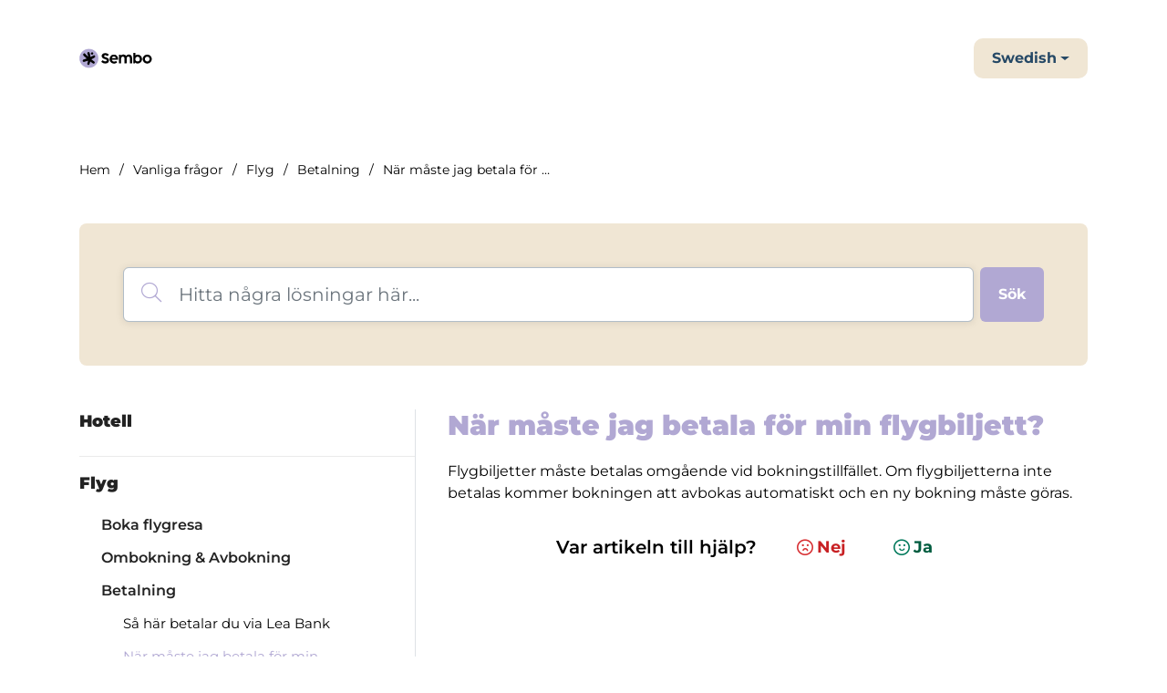

--- FILE ---
content_type: image/svg+xml
request_url: https://rebranded.netlify.app/images/sembo-logo.svg
body_size: 3730
content:
<svg width="123" height="32" viewBox="0 0 123 32" fill="none" xmlns="http://www.w3.org/2000/svg">
<path d="M40.2085 23.9585C39.0787 23.4767 38.0818 22.7622 37.2511 21.8318C37.1514 21.7155 37.1016 21.6158 37.1016 21.4995C37.1016 21.3832 37.168 21.2669 37.2843 21.134L39.1286 19.3562C39.2283 19.2565 39.3446 19.2067 39.4609 19.2067C39.5938 19.2067 39.7101 19.2731 39.8098 19.3894C40.3414 19.9377 40.9562 20.3697 41.6374 20.6521C42.3186 20.9346 43.0164 21.0841 43.7475 21.0841C44.5117 21.0841 45.1099 20.9346 45.5252 20.6521C45.9406 20.3697 46.14 19.9709 46.14 19.4725C46.14 19.1402 46.0403 18.8411 45.8575 18.6085C45.6748 18.3759 45.3425 18.1433 44.8773 17.9439C44.4121 17.7279 43.7641 17.512 42.9001 17.2627C41.5045 16.864 40.2916 16.2492 39.2615 15.4351C38.2314 14.621 37.7163 13.4746 37.7163 12.0125C37.7163 11.1319 37.9489 10.3344 38.3975 9.60334C38.8461 8.87229 39.5273 8.29077 40.4245 7.85879C41.3217 7.42681 42.4183 7.21082 43.7142 7.21082C44.8108 7.21082 45.8409 7.41019 46.8544 7.79233C47.8513 8.17447 48.7485 8.70614 49.5294 9.37073C49.6457 9.47042 49.7122 9.58672 49.7122 9.70302C49.7122 9.81933 49.6623 9.93563 49.5626 10.0353L47.8513 11.9626C47.7516 12.0955 47.6353 12.162 47.5024 12.162C47.4027 12.162 47.2864 12.1122 47.1701 12.0291C46.7049 11.6636 46.1732 11.3645 45.5751 11.1153C44.977 10.8661 44.3954 10.7498 43.8139 10.7498C43.1493 10.7498 42.6343 10.8661 42.2687 11.0821C41.9032 11.298 41.7038 11.6303 41.7038 12.0457C41.7038 12.378 41.8202 12.6605 42.0361 12.8764C42.2521 13.0924 42.5346 13.2918 42.9001 13.4413C43.249 13.5909 43.7973 13.7903 44.5117 14.0229C44.545 14.0229 44.6447 14.0561 44.8108 14.1225C45.9572 14.5047 46.9209 14.9201 47.6685 15.3687C48.4162 15.8173 49.0143 16.3489 49.4297 16.9969C49.8617 17.6449 50.0611 18.4424 50.0611 19.3728C50.0611 20.4362 49.7952 21.3666 49.2802 22.1807C48.7651 22.9782 48.0175 23.593 47.087 24.0249C46.14 24.4569 45.0434 24.6729 43.8139 24.6729C42.5512 24.6895 41.3383 24.4403 40.2085 23.9585Z" fill="black"/>
<path d="M54.6965 23.7591C53.5501 23.0779 52.6695 22.1641 52.0215 21.0177C51.3735 19.8713 51.0579 18.6085 51.0579 17.2461C51.0579 15.8671 51.3569 14.6044 51.9717 13.458C52.5864 12.2949 53.4338 11.3811 54.5137 10.6999C55.5937 10.0187 56.8232 9.6698 58.169 9.6698C59.6311 9.6698 60.9104 10.0021 62.007 10.6501C63.0869 11.298 63.9177 12.1952 64.4992 13.3417C65.0641 14.4881 65.3632 15.784 65.3632 17.2295C65.3632 17.4787 65.3465 17.7612 65.3299 18.0769C65.2967 18.3593 65.1306 18.4922 64.8315 18.4922H54.8294C54.9956 19.107 55.278 19.6386 55.6435 20.1039C56.0257 20.5525 56.4743 20.9014 56.9893 21.1506C57.521 21.3832 58.0859 21.5161 58.684 21.5161C59.2489 21.5161 59.764 21.433 60.2126 21.2669C60.6778 21.1007 61.1098 20.8681 61.5418 20.5525C61.6415 20.4694 61.7578 20.4362 61.8574 20.4362C61.9904 20.4362 62.1067 20.5026 62.2064 20.6521L63.4857 22.4798C63.5688 22.5961 63.602 22.7124 63.602 22.7954C63.602 22.9284 63.5355 23.0447 63.4026 23.1444C62.7214 23.676 61.9738 24.0914 61.1596 24.3738C60.3455 24.6729 59.4483 24.8058 58.5013 24.8058C57.1222 24.7726 55.8429 24.4403 54.6965 23.7591ZM60.495 13.5909C59.8969 13.0924 59.1659 12.8432 58.3019 12.8432C57.4545 12.8432 56.7235 13.0924 56.0921 13.6075C55.4608 14.1225 55.0288 14.8204 54.8128 15.7009H61.7079C61.4919 14.8038 61.0932 14.1059 60.495 13.5909Z" fill="black"/>
<path d="M86.4805 10.3011C87.2946 10.7996 87.9093 11.5306 88.3579 12.4943C88.8065 13.4579 89.0225 14.6376 89.0225 16.0166V23.9418C89.0225 24.2575 88.8564 24.4237 88.5407 24.4237H85.8159C85.5002 24.4237 85.334 24.2575 85.334 23.9418V16.1661C85.334 15.2025 85.1014 14.4382 84.6362 13.8899C84.171 13.325 83.523 13.0592 82.6757 13.0592C82.144 13.0592 81.6622 13.1921 81.2468 13.4745C80.8148 13.7404 80.4659 14.1059 80.2167 14.5711C79.9509 15.0363 79.8179 15.5182 79.7847 16.0498V23.9418C79.7847 24.2575 79.6186 24.4237 79.3029 24.4237H76.5781C76.2624 24.4237 76.0962 24.2575 76.0962 23.9418V16.1661C76.0962 15.2025 75.8636 14.4382 75.3984 13.8899C74.9332 13.325 74.2852 13.0592 73.4379 13.0592C72.8896 13.0592 72.3911 13.2087 71.9425 13.5078C71.494 13.8068 71.145 14.2056 70.8958 14.704C70.6466 15.2025 70.5137 15.7175 70.5137 16.2824V23.9418C70.5137 24.2575 70.3475 24.4237 70.0319 24.4237H67.2904C66.9747 24.4237 66.8086 24.2575 66.8086 23.9418V10.3842C66.8086 10.0685 66.9747 9.90238 67.2904 9.90238H69.4005C69.6829 9.90238 69.8657 10.0353 69.9488 10.2845L70.2146 11.1319C70.7629 10.6334 71.4109 10.2347 72.1253 9.96884C72.8397 9.703 73.5874 9.55347 74.3849 9.55347C75.3486 9.55347 76.2125 9.75284 76.9602 10.1516C77.7079 10.5504 78.3226 11.1319 78.7878 11.8961C79.3527 11.1485 80.0672 10.567 80.9145 10.1682C81.7619 9.76946 82.6757 9.55347 83.6559 9.55347C84.7193 9.55347 85.6663 9.80269 86.4805 10.3011Z" fill="black"/>
<path d="M102.049 10.6667C103.178 11.3313 104.076 12.2451 104.74 13.3915C105.405 14.5379 105.737 15.8006 105.737 17.1797C105.737 18.5587 105.405 19.8214 104.757 20.9678C104.092 22.1309 103.195 23.0447 102.065 23.7093C100.935 24.3905 99.6893 24.7228 98.3269 24.7228C97.4796 24.7228 96.7319 24.5732 96.0673 24.2742C95.4027 23.9751 94.8212 23.5763 94.3228 23.0447L94.0902 24.0083C93.9905 24.2742 93.8077 24.4071 93.5419 24.4071H91.4152C91.0995 24.4071 90.9333 24.2409 90.9333 23.9252V7.0779C90.9333 6.76222 91.0995 6.59607 91.4152 6.59607H94.1566C94.4723 6.59607 94.6384 6.76222 94.6384 7.0779V11.0322C95.6353 10.1184 96.8648 9.65318 98.3269 9.65318C99.6727 9.65318 100.919 10.0021 102.049 10.6667ZM100.221 20.6854C100.786 20.3531 101.251 19.8712 101.567 19.2731C101.899 18.675 102.049 17.9772 102.049 17.2295C102.049 16.4652 101.882 15.784 101.55 15.1693C101.218 14.5545 100.769 14.0727 100.188 13.7238C99.6062 13.3749 98.9583 13.1921 98.2438 13.1921C97.5294 13.1921 96.8648 13.3749 96.2833 13.7238C95.7018 14.0727 95.2366 14.5545 94.9043 15.1693C94.572 15.784 94.4058 16.4652 94.4058 17.2295C94.4058 17.9938 94.572 18.675 94.9043 19.2731C95.2366 19.8712 95.7018 20.3531 96.2999 20.6854C96.8814 21.0343 97.546 21.2004 98.2771 21.2004C98.9915 21.2004 99.6395 21.0177 100.221 20.6854Z" fill="black"/>
<path d="M110.672 23.7591C109.509 23.0779 108.578 22.1807 107.897 21.0177C107.216 19.8713 106.867 18.6086 106.867 17.2295C106.867 15.8505 107.216 14.5712 107.897 13.4081C108.578 12.2451 109.509 11.3313 110.688 10.6501C111.851 9.96889 113.131 9.6366 114.526 9.6366C115.922 9.6366 117.201 9.96889 118.381 10.6501C119.561 11.3313 120.491 12.2451 121.172 13.4081C121.853 14.5712 122.202 15.8505 122.202 17.2295C122.202 18.6086 121.853 19.8547 121.172 21.0177C120.474 22.1641 119.544 23.0779 118.364 23.7591C117.185 24.4403 115.905 24.7726 114.51 24.7726C113.114 24.7726 111.835 24.4403 110.672 23.7591ZM116.52 20.7186C117.118 20.3697 117.6 19.8879 117.966 19.2731C118.315 18.6584 118.497 17.9772 118.497 17.2295C118.497 16.4819 118.315 15.7841 117.966 15.1693C117.617 14.5546 117.135 14.0727 116.52 13.7072C115.922 13.3583 115.257 13.1755 114.526 13.1755C113.812 13.1755 113.147 13.3583 112.533 13.7072C111.934 14.0561 111.453 14.5379 111.087 15.1693C110.738 15.7841 110.555 16.4653 110.555 17.2295C110.555 17.9772 110.738 18.6584 111.087 19.2731C111.436 19.8879 111.918 20.3697 112.533 20.7186C113.131 21.0675 113.795 21.2503 114.526 21.2503C115.257 21.2337 115.922 21.0675 116.52 20.7186Z" fill="black"/>
<path d="M16.2002 32C25.0392 32 32.2002 24.839 32.2002 16C32.2002 7.16096 25.0392 0 16.2002 0C7.36115 0 0.200195 7.16096 0.200195 16C0.200195 24.839 7.36115 32 16.2002 32Z" fill="#B1A8D3"/>
<path d="M25.8699 14.6376C26.7338 14.1392 27.0661 12.7103 26.5345 11.7965C25.9696 10.8162 24.9062 10.5171 23.9758 11.0488C22.3642 11.9792 20.7359 12.8266 19.0744 13.6075C18.9747 13.6573 18.8751 13.6906 18.7754 13.7404C18.6923 12.7269 18.5594 11.7134 18.36 10.7165C18.0942 9.38734 17.7286 8.07477 17.28 6.81205C17.0973 6.297 16.8647 5.86501 16.4161 5.56595C16.0173 5.30011 15.5687 5.25027 15.0204 5.36657C14.5552 5.46626 14.2063 5.74871 13.874 6.16408C13.5583 6.57945 13.4254 7.24404 13.658 7.90863C14.2728 9.63656 14.7214 11.431 14.9706 13.2586C13.1596 11.6469 11.415 9.95224 9.72033 8.19108C9.35481 7.82555 8.88959 7.57633 8.39115 7.57633C7.92594 7.57633 7.4275 7.77571 7.06197 8.19108C6.71306 8.57322 6.49707 9.10489 6.51368 9.66979C6.5303 10.2181 6.69645 10.7664 7.06197 11.1485C8.7899 12.9429 10.5677 14.6542 12.4119 16.2991C11.5646 16.5981 10.7172 16.8806 9.85325 17.1464C8.92282 17.4455 7.9924 17.7113 7.04536 17.9772C6.09832 18.243 5.43373 19.4891 5.73279 20.5358C6.04847 21.6324 7.01213 22.2638 8.04224 21.9813C10.3351 21.35 12.5947 20.6189 14.8211 19.7882C14.5386 21.3998 14.1066 22.9616 13.5583 24.4901C13.3922 24.9554 13.4753 25.6366 13.7411 26.1018C13.9903 26.5171 14.3558 26.8993 14.8543 27.0654C15.3195 27.215 15.8013 27.1817 16.2499 26.9159C16.3995 26.8328 16.5656 26.6667 16.6653 26.5338C16.8647 26.2513 17.064 25.9689 17.1471 25.6199C17.6788 24.2077 18.0775 22.7456 18.36 21.2669C18.7255 21.5493 19.091 21.8318 19.4566 22.0976C20.6861 23.0114 21.9322 23.9086 23.1949 24.756C24.0256 25.3209 25.2883 24.9886 25.7536 24.0083C26.2354 22.9948 25.9696 21.7653 25.089 21.1672C23.4109 20.0208 21.766 18.8411 20.1378 17.595C20.8522 17.2627 21.5666 16.9304 22.2645 16.5649C23.5106 15.9502 24.6902 15.3188 25.8699 14.6376Z" fill="black"/>
<path d="M21.6166 9.73629C22.7131 9.73629 23.5937 8.85571 23.5937 7.75914C23.5937 6.66257 22.7131 5.78198 21.6166 5.78198C20.52 5.78198 19.6394 6.66257 19.6394 7.75914C19.6394 8.85571 20.52 9.73629 21.6166 9.73629Z" fill="black"/>
</svg>
